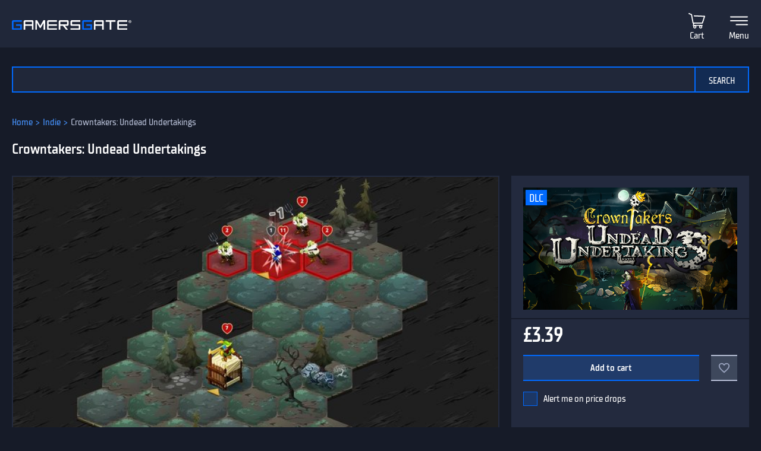

--- FILE ---
content_type: image/svg+xml
request_url: https://uk.gamersgate.com/static/images/icons/footer_discord.svg
body_size: 2282
content:
<svg viewBox="0 0 64 64" fill="none" xmlns="http://www.w3.org/2000/svg">
<path d="M 26.404297 16.828125 L 26.769531 17.259766 C 20.186671 19.137498 17.152344 21.990234 17.152344 21.990234 C 17.152344 21.990234 17.957407 21.557233 19.310547 20.943359 C 23.223697 19.246178 26.331328 18.778253 27.611328 18.669922 C 27.830758 18.633812 28.012992 18.597656 28.232422 18.597656 C 30.463282 18.308769 32.987954 18.236508 35.621094 18.525391 C 39.095384 18.922604 42.825476 19.931951 46.628906 21.990234 C 46.628906 21.990234 43.738624 19.282029 37.521484 17.404297 L 38.035156 16.828125 C 38.035156 16.828125 43.044257 16.719236 48.310547 20.619141 C 48.310547 20.619141 53.576172 30.044365 53.576172 41.671875 C 53.576172 41.671875 50.468999 46.907386 42.386719 47.160156 C 42.386719 47.160156 41.069796 45.606565 39.972656 44.234375 C 44.763516 42.898295 46.591797 39.9375 46.591797 39.9375 C 45.092367 40.91248 43.666719 41.598919 42.386719 42.068359 C 40.558139 42.826669 38.802844 43.332214 37.083984 43.621094 C 33.573124 44.271074 30.354188 44.091468 27.611328 43.585938 C 25.526758 43.188727 23.735758 42.610963 22.236328 42.033203 C 21.395188 41.708213 20.480696 41.310228 19.566406 40.804688 C 19.456696 40.732487 19.346048 40.69722 19.236328 40.625 C 19.163228 40.5889 19.126414 40.551755 19.089844 40.515625 C 18.431554 40.154535 18.066406 39.902344 18.066406 39.902344 C 18.066406 39.902344 19.822217 42.789919 24.466797 44.162109 C 23.369647 45.534299 22.015625 47.160156 22.015625 47.160156 C 13.933335 46.907386 10.861328 41.671875 10.861328 41.671875 C 10.861328 30.044375 16.128906 20.619141 16.128906 20.619141 C 21.395196 16.719236 26.404297 16.828125 26.404297 16.828125 z M 25.380859 30.296875 C 23.296289 30.296875 21.650391 32.101957 21.650391 34.304688 C 21.650391 36.507407 23.332859 38.3125 25.380859 38.3125 C 27.465429 38.3125 29.111328 36.507407 29.111328 34.304688 C 29.147928 32.101957 27.465429 30.296875 25.380859 30.296875 z M 38.728516 30.296875 C 36.643946 30.296875 34.998047 32.101957 34.998047 34.304688 C 34.998047 36.507407 36.680516 38.3125 38.728516 38.3125 C 40.813086 38.3125 42.458984 36.507407 42.458984 34.304688 C 42.458984 32.101957 40.813086 30.296875 38.728516 30.296875 z" fill="#006AFF" fill-opacity="0.2" stroke="#006AFF"/>
</svg>
